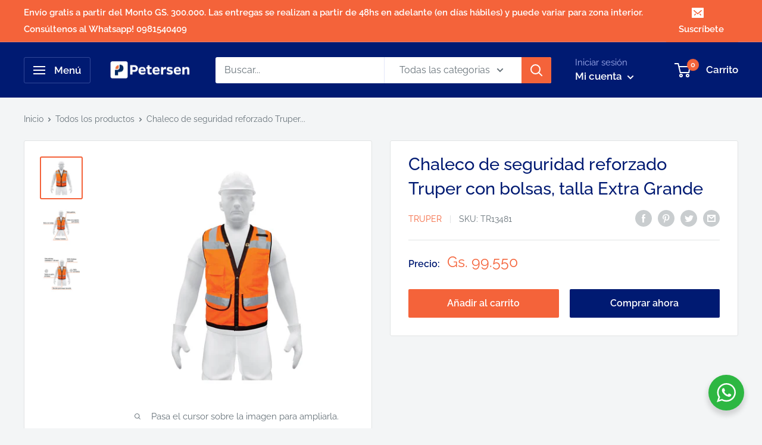

--- FILE ---
content_type: text/javascript
request_url: https://tiendapetersen.com.py/cdn/shop/t/2/assets/custom.js?v=102476495355921946141653944476
body_size: -849
content:
//# sourceMappingURL=/cdn/shop/t/2/assets/custom.js.map?v=102476495355921946141653944476
